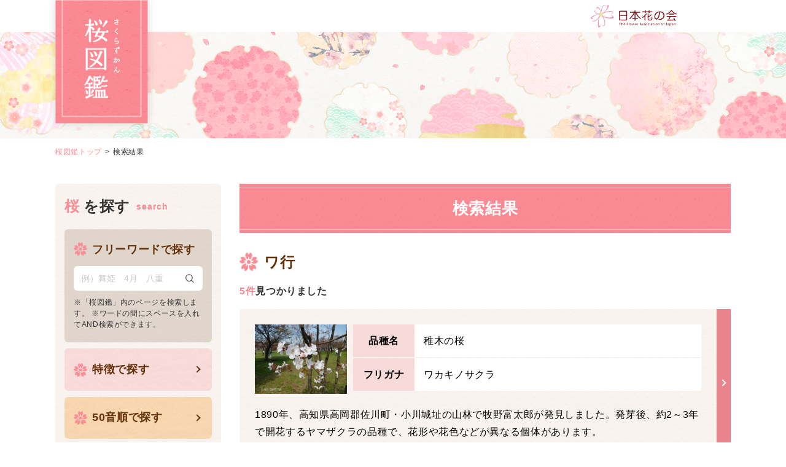

--- FILE ---
content_type: text/html; charset=UTF-8
request_url: https://www.hananokai.or.jp/sakura-zukan/category/wa/
body_size: 8914
content:
<!DOCTYPE html>
<html lang="ja" prefix="og: http://ogp.me/ns#">
<head>
<meta http-equiv="Content-Type" content="text/html; charset=utf-8" />
<meta name="viewport" content="width=device-width, user-scalable=no, maximum-scale=1, initial-scale=1, viewport-fit=cover">
<meta name="description" content="公益財団法人日本花の会は、花をこよなく愛した河合良成（当時コマツ社長）の提唱により1962年に創設されました。会員や花と緑を愛する多くの方々と共に「桜の名所づくり」と「花のまちづくり」を通して潤いのある環境づくりに貢献しています。">
<meta name="Keywords" content="桜図鑑">
<meta property="og:title" content="桜図鑑｜公益財団法人日本花の会">
<meta property="og:type" content="website">
<meta property="og:locale" content="ja_JP">
<meta property="og:url" content="https://www.hananokai.or.jp/sakura-zukan/">
<meta property="og:site_name" content="桜図鑑｜公益財団法人日本花の会">
<meta property="og:image" content="images/ogp.png">
<meta property="og:description" content="公益財団法人日本花の会は、花をこよなく愛した河合良成（当時コマツ社長）の提唱により1962年に創設されました。会員や花と緑を愛する多くの方々と共に「桜の名所づくり」と「花のまちづくり」を通して潤いのある環境づくりに貢献しています。">
<title>ワ行 | 桜図鑑｜公益財団法人日本花の会</title>

<link rel="canonical" href="https://www.hananokai.or.jp/sakura-zukan/category/wa/">

<!-- favicons -->
<link rel="shortcut icon" type="image/vnd.microsoft.icon" href="https://www.hananokai.or.jp/wp/favicons/favicon.ico">
<link rel="icon" type="image/vnd.microsoft.icon" href="https://www.hananokai.or.jp/wp/favicons/favicon.ico">
<link rel="apple-touch-icon" sizes="57x57" href="https://www.hananokai.or.jp/wp/favicons/apple-touch-icon-57x57.png">
<link rel="apple-touch-icon" sizes="60x60" href="https://www.hananokai.or.jp/wp/favicons/apple-touch-icon-60x60.png">
<link rel="apple-touch-icon" sizes="72x72" href="https://www.hananokai.or.jp/wp/favicons/apple-touch-icon-72x72.png">
<link rel="apple-touch-icon" sizes="76x76" href="https://www.hananokai.or.jp/wp/favicons/apple-touch-icon-76x76.png">
<link rel="apple-touch-icon" sizes="114x114" href="https://www.hananokai.or.jp/wp/favicons/apple-touch-icon-114x114.png">
<link rel="apple-touch-icon" sizes="120x120" href="https://www.hananokai.or.jp/wp/favicons/apple-touch-icon-120x120.png">
<link rel="apple-touch-icon" sizes="144x144" href="https://www.hananokai.or.jp/wp/favicons/apple-touch-icon-144x144.png">
<link rel="apple-touch-icon" sizes="152x152" href="https://www.hananokai.or.jp/wp/favicons/apple-touch-icon-152x152.png">
<link rel="apple-touch-icon" sizes="180x180" href="https://www.hananokai.or.jp/wp/favicons/apple-touch-icon-180x180.png">
<link rel="icon" type="image/png" sizes="192x192" href="https://www.hananokai.or.jp/wp/favicons/android-chrome-192x192.png">
<link rel="icon" type="image/png" sizes="48x48" href="https://www.hananokai.or.jp/wp/favicons/favicon-48x48.png">
<link rel="icon" type="image/png" sizes="96x96" href="https://www.hananokai.or.jp/wp/favicons/favicon-96x96.png">
<link rel="icon" type="image/png" sizes="96x96" href="https://www.hananokai.or.jp/wp/favicons/favicon-160x160.png">
<link rel="icon" type="image/png" sizes="96x96" href="https://www.hananokai.or.jp/wp/favicons/favicon-196x196.png">
<link rel="icon" type="image/png" sizes="16x16" href="https://www.hananokai.or.jp/wp/favicons/favicon-16x16.png">
<link rel="icon" type="image/png" sizes="32x32" href="https://www.hananokai.or.jp/wp/favicons/favicon-32x32.png">
<link rel="manifest" href="https://www.hananokai.or.jp/wp/favicons/manifest.json">
<meta name="msapplication-TileColor" content="#2d88ef">
<meta name="msapplication-TileImage" content="https://www.hananokai.or.jp/wp/favicons/mstile-144x144.png">
<meta name="description" content="桜図鑑では、古くから人に愛されてきた多彩な桜の中で、日本花の会 結城農場・桜見本園に収集・保存されている桜を紹介します">

<!-- Global site tag (gtag.js) - Google Analytics -->
<script async src="https://www.googletagmanager.com/gtag/js?id=UA-111263954-1"></script>
<script>
  window.dataLayer = window.dataLayer || [];
  function gtag(){dataLayer.push(arguments);}
  gtag('js', new Date());
  gtag('config', 'UA-111263954-1');
</script>

<meta name='robots' content='max-image-preview:large' />
<link rel="alternate" type="application/rss+xml" title="桜図鑑｜公益財団法人日本花の会 &raquo; ワ行 カテゴリーのフィード" href="https://www.hananokai.or.jp/sakura-zukan/category/wa/feed/" />
<style id='wp-img-auto-sizes-contain-inline-css' type='text/css'>
img:is([sizes=auto i],[sizes^="auto," i]){contain-intrinsic-size:3000px 1500px}
/*# sourceURL=wp-img-auto-sizes-contain-inline-css */
</style>
<style id='wp-emoji-styles-inline-css' type='text/css'>

	img.wp-smiley, img.emoji {
		display: inline !important;
		border: none !important;
		box-shadow: none !important;
		height: 1em !important;
		width: 1em !important;
		margin: 0 0.07em !important;
		vertical-align: -0.1em !important;
		background: none !important;
		padding: 0 !important;
	}
/*# sourceURL=wp-emoji-styles-inline-css */
</style>
<style id='wp-block-library-inline-css' type='text/css'>
:root{--wp-block-synced-color:#7a00df;--wp-block-synced-color--rgb:122,0,223;--wp-bound-block-color:var(--wp-block-synced-color);--wp-editor-canvas-background:#ddd;--wp-admin-theme-color:#007cba;--wp-admin-theme-color--rgb:0,124,186;--wp-admin-theme-color-darker-10:#006ba1;--wp-admin-theme-color-darker-10--rgb:0,107,160.5;--wp-admin-theme-color-darker-20:#005a87;--wp-admin-theme-color-darker-20--rgb:0,90,135;--wp-admin-border-width-focus:2px}@media (min-resolution:192dpi){:root{--wp-admin-border-width-focus:1.5px}}.wp-element-button{cursor:pointer}:root .has-very-light-gray-background-color{background-color:#eee}:root .has-very-dark-gray-background-color{background-color:#313131}:root .has-very-light-gray-color{color:#eee}:root .has-very-dark-gray-color{color:#313131}:root .has-vivid-green-cyan-to-vivid-cyan-blue-gradient-background{background:linear-gradient(135deg,#00d084,#0693e3)}:root .has-purple-crush-gradient-background{background:linear-gradient(135deg,#34e2e4,#4721fb 50%,#ab1dfe)}:root .has-hazy-dawn-gradient-background{background:linear-gradient(135deg,#faaca8,#dad0ec)}:root .has-subdued-olive-gradient-background{background:linear-gradient(135deg,#fafae1,#67a671)}:root .has-atomic-cream-gradient-background{background:linear-gradient(135deg,#fdd79a,#004a59)}:root .has-nightshade-gradient-background{background:linear-gradient(135deg,#330968,#31cdcf)}:root .has-midnight-gradient-background{background:linear-gradient(135deg,#020381,#2874fc)}:root{--wp--preset--font-size--normal:16px;--wp--preset--font-size--huge:42px}.has-regular-font-size{font-size:1em}.has-larger-font-size{font-size:2.625em}.has-normal-font-size{font-size:var(--wp--preset--font-size--normal)}.has-huge-font-size{font-size:var(--wp--preset--font-size--huge)}.has-text-align-center{text-align:center}.has-text-align-left{text-align:left}.has-text-align-right{text-align:right}.has-fit-text{white-space:nowrap!important}#end-resizable-editor-section{display:none}.aligncenter{clear:both}.items-justified-left{justify-content:flex-start}.items-justified-center{justify-content:center}.items-justified-right{justify-content:flex-end}.items-justified-space-between{justify-content:space-between}.screen-reader-text{border:0;clip-path:inset(50%);height:1px;margin:-1px;overflow:hidden;padding:0;position:absolute;width:1px;word-wrap:normal!important}.screen-reader-text:focus{background-color:#ddd;clip-path:none;color:#444;display:block;font-size:1em;height:auto;left:5px;line-height:normal;padding:15px 23px 14px;text-decoration:none;top:5px;width:auto;z-index:100000}html :where(.has-border-color){border-style:solid}html :where([style*=border-top-color]){border-top-style:solid}html :where([style*=border-right-color]){border-right-style:solid}html :where([style*=border-bottom-color]){border-bottom-style:solid}html :where([style*=border-left-color]){border-left-style:solid}html :where([style*=border-width]){border-style:solid}html :where([style*=border-top-width]){border-top-style:solid}html :where([style*=border-right-width]){border-right-style:solid}html :where([style*=border-bottom-width]){border-bottom-style:solid}html :where([style*=border-left-width]){border-left-style:solid}html :where(img[class*=wp-image-]){height:auto;max-width:100%}:where(figure){margin:0 0 1em}html :where(.is-position-sticky){--wp-admin--admin-bar--position-offset:var(--wp-admin--admin-bar--height,0px)}@media screen and (max-width:600px){html :where(.is-position-sticky){--wp-admin--admin-bar--position-offset:0px}}

/*# sourceURL=wp-block-library-inline-css */
</style><style id='global-styles-inline-css' type='text/css'>
:root{--wp--preset--aspect-ratio--square: 1;--wp--preset--aspect-ratio--4-3: 4/3;--wp--preset--aspect-ratio--3-4: 3/4;--wp--preset--aspect-ratio--3-2: 3/2;--wp--preset--aspect-ratio--2-3: 2/3;--wp--preset--aspect-ratio--16-9: 16/9;--wp--preset--aspect-ratio--9-16: 9/16;--wp--preset--color--black: #000000;--wp--preset--color--cyan-bluish-gray: #abb8c3;--wp--preset--color--white: #ffffff;--wp--preset--color--pale-pink: #f78da7;--wp--preset--color--vivid-red: #cf2e2e;--wp--preset--color--luminous-vivid-orange: #ff6900;--wp--preset--color--luminous-vivid-amber: #fcb900;--wp--preset--color--light-green-cyan: #7bdcb5;--wp--preset--color--vivid-green-cyan: #00d084;--wp--preset--color--pale-cyan-blue: #8ed1fc;--wp--preset--color--vivid-cyan-blue: #0693e3;--wp--preset--color--vivid-purple: #9b51e0;--wp--preset--gradient--vivid-cyan-blue-to-vivid-purple: linear-gradient(135deg,rgb(6,147,227) 0%,rgb(155,81,224) 100%);--wp--preset--gradient--light-green-cyan-to-vivid-green-cyan: linear-gradient(135deg,rgb(122,220,180) 0%,rgb(0,208,130) 100%);--wp--preset--gradient--luminous-vivid-amber-to-luminous-vivid-orange: linear-gradient(135deg,rgb(252,185,0) 0%,rgb(255,105,0) 100%);--wp--preset--gradient--luminous-vivid-orange-to-vivid-red: linear-gradient(135deg,rgb(255,105,0) 0%,rgb(207,46,46) 100%);--wp--preset--gradient--very-light-gray-to-cyan-bluish-gray: linear-gradient(135deg,rgb(238,238,238) 0%,rgb(169,184,195) 100%);--wp--preset--gradient--cool-to-warm-spectrum: linear-gradient(135deg,rgb(74,234,220) 0%,rgb(151,120,209) 20%,rgb(207,42,186) 40%,rgb(238,44,130) 60%,rgb(251,105,98) 80%,rgb(254,248,76) 100%);--wp--preset--gradient--blush-light-purple: linear-gradient(135deg,rgb(255,206,236) 0%,rgb(152,150,240) 100%);--wp--preset--gradient--blush-bordeaux: linear-gradient(135deg,rgb(254,205,165) 0%,rgb(254,45,45) 50%,rgb(107,0,62) 100%);--wp--preset--gradient--luminous-dusk: linear-gradient(135deg,rgb(255,203,112) 0%,rgb(199,81,192) 50%,rgb(65,88,208) 100%);--wp--preset--gradient--pale-ocean: linear-gradient(135deg,rgb(255,245,203) 0%,rgb(182,227,212) 50%,rgb(51,167,181) 100%);--wp--preset--gradient--electric-grass: linear-gradient(135deg,rgb(202,248,128) 0%,rgb(113,206,126) 100%);--wp--preset--gradient--midnight: linear-gradient(135deg,rgb(2,3,129) 0%,rgb(40,116,252) 100%);--wp--preset--font-size--small: 13px;--wp--preset--font-size--medium: 20px;--wp--preset--font-size--large: 36px;--wp--preset--font-size--x-large: 42px;--wp--preset--spacing--20: 0.44rem;--wp--preset--spacing--30: 0.67rem;--wp--preset--spacing--40: 1rem;--wp--preset--spacing--50: 1.5rem;--wp--preset--spacing--60: 2.25rem;--wp--preset--spacing--70: 3.38rem;--wp--preset--spacing--80: 5.06rem;--wp--preset--shadow--natural: 6px 6px 9px rgba(0, 0, 0, 0.2);--wp--preset--shadow--deep: 12px 12px 50px rgba(0, 0, 0, 0.4);--wp--preset--shadow--sharp: 6px 6px 0px rgba(0, 0, 0, 0.2);--wp--preset--shadow--outlined: 6px 6px 0px -3px rgb(255, 255, 255), 6px 6px rgb(0, 0, 0);--wp--preset--shadow--crisp: 6px 6px 0px rgb(0, 0, 0);}:where(.is-layout-flex){gap: 0.5em;}:where(.is-layout-grid){gap: 0.5em;}body .is-layout-flex{display: flex;}.is-layout-flex{flex-wrap: wrap;align-items: center;}.is-layout-flex > :is(*, div){margin: 0;}body .is-layout-grid{display: grid;}.is-layout-grid > :is(*, div){margin: 0;}:where(.wp-block-columns.is-layout-flex){gap: 2em;}:where(.wp-block-columns.is-layout-grid){gap: 2em;}:where(.wp-block-post-template.is-layout-flex){gap: 1.25em;}:where(.wp-block-post-template.is-layout-grid){gap: 1.25em;}.has-black-color{color: var(--wp--preset--color--black) !important;}.has-cyan-bluish-gray-color{color: var(--wp--preset--color--cyan-bluish-gray) !important;}.has-white-color{color: var(--wp--preset--color--white) !important;}.has-pale-pink-color{color: var(--wp--preset--color--pale-pink) !important;}.has-vivid-red-color{color: var(--wp--preset--color--vivid-red) !important;}.has-luminous-vivid-orange-color{color: var(--wp--preset--color--luminous-vivid-orange) !important;}.has-luminous-vivid-amber-color{color: var(--wp--preset--color--luminous-vivid-amber) !important;}.has-light-green-cyan-color{color: var(--wp--preset--color--light-green-cyan) !important;}.has-vivid-green-cyan-color{color: var(--wp--preset--color--vivid-green-cyan) !important;}.has-pale-cyan-blue-color{color: var(--wp--preset--color--pale-cyan-blue) !important;}.has-vivid-cyan-blue-color{color: var(--wp--preset--color--vivid-cyan-blue) !important;}.has-vivid-purple-color{color: var(--wp--preset--color--vivid-purple) !important;}.has-black-background-color{background-color: var(--wp--preset--color--black) !important;}.has-cyan-bluish-gray-background-color{background-color: var(--wp--preset--color--cyan-bluish-gray) !important;}.has-white-background-color{background-color: var(--wp--preset--color--white) !important;}.has-pale-pink-background-color{background-color: var(--wp--preset--color--pale-pink) !important;}.has-vivid-red-background-color{background-color: var(--wp--preset--color--vivid-red) !important;}.has-luminous-vivid-orange-background-color{background-color: var(--wp--preset--color--luminous-vivid-orange) !important;}.has-luminous-vivid-amber-background-color{background-color: var(--wp--preset--color--luminous-vivid-amber) !important;}.has-light-green-cyan-background-color{background-color: var(--wp--preset--color--light-green-cyan) !important;}.has-vivid-green-cyan-background-color{background-color: var(--wp--preset--color--vivid-green-cyan) !important;}.has-pale-cyan-blue-background-color{background-color: var(--wp--preset--color--pale-cyan-blue) !important;}.has-vivid-cyan-blue-background-color{background-color: var(--wp--preset--color--vivid-cyan-blue) !important;}.has-vivid-purple-background-color{background-color: var(--wp--preset--color--vivid-purple) !important;}.has-black-border-color{border-color: var(--wp--preset--color--black) !important;}.has-cyan-bluish-gray-border-color{border-color: var(--wp--preset--color--cyan-bluish-gray) !important;}.has-white-border-color{border-color: var(--wp--preset--color--white) !important;}.has-pale-pink-border-color{border-color: var(--wp--preset--color--pale-pink) !important;}.has-vivid-red-border-color{border-color: var(--wp--preset--color--vivid-red) !important;}.has-luminous-vivid-orange-border-color{border-color: var(--wp--preset--color--luminous-vivid-orange) !important;}.has-luminous-vivid-amber-border-color{border-color: var(--wp--preset--color--luminous-vivid-amber) !important;}.has-light-green-cyan-border-color{border-color: var(--wp--preset--color--light-green-cyan) !important;}.has-vivid-green-cyan-border-color{border-color: var(--wp--preset--color--vivid-green-cyan) !important;}.has-pale-cyan-blue-border-color{border-color: var(--wp--preset--color--pale-cyan-blue) !important;}.has-vivid-cyan-blue-border-color{border-color: var(--wp--preset--color--vivid-cyan-blue) !important;}.has-vivid-purple-border-color{border-color: var(--wp--preset--color--vivid-purple) !important;}.has-vivid-cyan-blue-to-vivid-purple-gradient-background{background: var(--wp--preset--gradient--vivid-cyan-blue-to-vivid-purple) !important;}.has-light-green-cyan-to-vivid-green-cyan-gradient-background{background: var(--wp--preset--gradient--light-green-cyan-to-vivid-green-cyan) !important;}.has-luminous-vivid-amber-to-luminous-vivid-orange-gradient-background{background: var(--wp--preset--gradient--luminous-vivid-amber-to-luminous-vivid-orange) !important;}.has-luminous-vivid-orange-to-vivid-red-gradient-background{background: var(--wp--preset--gradient--luminous-vivid-orange-to-vivid-red) !important;}.has-very-light-gray-to-cyan-bluish-gray-gradient-background{background: var(--wp--preset--gradient--very-light-gray-to-cyan-bluish-gray) !important;}.has-cool-to-warm-spectrum-gradient-background{background: var(--wp--preset--gradient--cool-to-warm-spectrum) !important;}.has-blush-light-purple-gradient-background{background: var(--wp--preset--gradient--blush-light-purple) !important;}.has-blush-bordeaux-gradient-background{background: var(--wp--preset--gradient--blush-bordeaux) !important;}.has-luminous-dusk-gradient-background{background: var(--wp--preset--gradient--luminous-dusk) !important;}.has-pale-ocean-gradient-background{background: var(--wp--preset--gradient--pale-ocean) !important;}.has-electric-grass-gradient-background{background: var(--wp--preset--gradient--electric-grass) !important;}.has-midnight-gradient-background{background: var(--wp--preset--gradient--midnight) !important;}.has-small-font-size{font-size: var(--wp--preset--font-size--small) !important;}.has-medium-font-size{font-size: var(--wp--preset--font-size--medium) !important;}.has-large-font-size{font-size: var(--wp--preset--font-size--large) !important;}.has-x-large-font-size{font-size: var(--wp--preset--font-size--x-large) !important;}
/*# sourceURL=global-styles-inline-css */
</style>

<style id='classic-theme-styles-inline-css' type='text/css'>
/*! This file is auto-generated */
.wp-block-button__link{color:#fff;background-color:#32373c;border-radius:9999px;box-shadow:none;text-decoration:none;padding:calc(.667em + 2px) calc(1.333em + 2px);font-size:1.125em}.wp-block-file__button{background:#32373c;color:#fff;text-decoration:none}
/*# sourceURL=/wp-includes/css/classic-themes.min.css */
</style>
<link rel="https://api.w.org/" href="https://www.hananokai.or.jp/sakura-zukan/wp-json/" /><link rel="alternate" title="JSON" type="application/json" href="https://www.hananokai.or.jp/sakura-zukan/wp-json/wp/v2/categories/13" /><link rel="EditURI" type="application/rsd+xml" title="RSD" href="https://www.hananokai.or.jp/sakura-zukan/xmlrpc.php?rsd" />
<meta name="generator" content="WordPress 6.9" />

<!-- CSS -->
<link rel="stylesheet" href="https://www.hananokai.or.jp/sakura-zukan/wp-content/themes/sakurazukan/css/reset.css">
<link rel="stylesheet" href="https://cdnjs.cloudflare.com/ajax/libs/drawer/3.2.2/css/drawer.min.css">
<link rel="stylesheet" href="https://www.hananokai.or.jp/sakura-zukan/wp-content/themes/sakurazukan/css/style.css??20220322">

<!-- JS -->
<script src="https://ajax.googleapis.com/ajax/libs/jquery/3.1.1/jquery.min.js"></script>
<script src="https://www.hananokai.or.jp/sakura-zukan/wp-content/themes/sakurazukan/js/jquery.matchHeight.js"></script>
<script src="https://www.hananokai.or.jp/sakura-zukan/wp-content/themes/sakurazukan/js/common.js?20220315_2"></script>
<script src="https://www.hananokai.or.jp/sakura-zukan/wp-content/themes/sakurazukan/js/lazyload.min.js"></script>
</head>
<body>
<!-- GoogleAnalytics -->
<script>
  (function(i,s,o,g,r,a,m){i['GoogleAnalyticsObject']=r;i[r]=i[r]||function(){
  (i[r].q=i[r].q||[]).push(arguments)},i[r].l=1*new Date();a=s.createElement(o),
  m=s.getElementsByTagName(o)[0];a.async=1;a.src=g;m.parentNode.insertBefore(a,m)
  })(window,document,'script','//www.google-analytics.com/analytics.js','ga');

  ga('create', 'UA-73270486-1', 'auto');
  ga('send', 'pageview');

</script>
<!-- GoogleAnalytics end -->

<div id="wrap">
 <header>
  <div class="inner">
       <div class="siteLogo"><a href="https://www.hananokai.or.jp/sakura-zukan/"><img src="https://www.hananokai.or.jp/sakura-zukan/wp-content/themes/sakurazukan/images/site_logo_mini.png" alt="桜図鑑"></a></div>
      <div class="logo"><a href="https://www.hananokai.or.jp/" target="_blank"><img src="https://www.hananokai.or.jp/sakura-zukan/wp-content/themes/sakurazukan/images/logo.png" alt="日本花の会"></a></div>
  </div>
 </header>

<div class="pankuzuWrap">
<ul class="pankuzu">
  <li><a href="https://www.hananokai.or.jp/sakura-zukan/">桜図鑑トップ</a></li>
  <li>検索結果</li>
</ul>
</div>
<div id="contents" class="inner">
    <!-- ▽▽▽ side ▽▽▽ -->
  <div id="side">
   <div class="box">
    <h2 class="ttl">桜を探す</h2>
    <form method="get" action="https://www.hananokai.or.jp/sakura-zukan/">
     <div class="searchArea">
      <h3>フリーワードで探す</h3>
      <div class="searchBox">
       <input type="text" name="s" id="s" placeholder="例）舞姫　4月　八重">
       <button type="submit" class="searchButton">検索</button>
      </div>
      <p class="caution">※「桜図鑑」内のページを検索します。 ※ワードの間にスペースを入れてAND検索ができます。</p>
     </div>
    </form>
    <div class="sideBtn selectSearch"> <a href="https://www.hananokai.or.jp/sakura-zukan/#selectSearch"><span>特徴で探す</span></a> </div>
    <div class="sideBtn abcOrderSearch"> <a href="https://www.hananokai.or.jp/sakura-zukan/#abcOrderSearch"><span>50音順で探す</span></a> </div>
    <div class="sideBtn listSearch"> <a href="https://www.hananokai.or.jp/sakura-zukan/list/"><span>桜図鑑掲載一覧</span></a> </div>
   </div>
<div class="sideBtn flowershape" style="margin-top:-0.5em;"> <a href="https://www.hananokai.or.jp/sakura-zukan/flowershape/"><span>凡例<em>（花形、樹形）</em></span></a> </div>
<!--<div class="box" style="margin-top: 2rem; text-align: center;"><a href="/city/city-tournament/" target="_blank"><img src="/wp/wp-content/uploads/2024/12/banner_hana-makinoharataikai1210.png"/></a> 
</div>-->
<!--<div class="box" style="margin-top: 2rem; text-align: center; font-size: 66.666%;"><span>樹木医CPD・造園CPD認定プログラム</span><br> <a href="/sakura/sakura-course/" target="_blank"><img src="/wp/wp-content/uploads/2025/06/banner_sakurahozen20250701.png"/></a> 
</div>-->
<p style="margin-top:2em; margin-bottom:0.5em;"><a href="/sakura/sakura_school_project/" target="_blank"><img src="/wp/wp-content/uploads/2025/06/manabiya20250610.png"/></a></p>
<div class="sideBtn abcOrderSearch"> <a href="/member/" target="_blank"><span style="font-size: 96.666%;">当会ご支援のお願い</span></a> </div>
<div class="sideBtn listSearch"> <a href="/jindaiakebono-form-result/" target="_blank"><span style="font-size: 96.666%;">‘神代曙'の<br>開花状況に関する<br>アンケート調査結果</span></a> 
</div>    
	  <!--<p style="margin-top:-1rem;"><a href="/sakura/sakura_school_project/" target="_blank"><img src="/wp/wp-content/uploads/2025/06/manabiya20250610.png"/></a></p>-->
</div>

  <!-- △△△ side △△△ --> 
  <main>
   <section id="list">
    <div class="inner">
     <h2 class="pageTtl">検索結果</h2>
     <ul class="abcOrderList">

<li id="aa">
  <h3 class="icoTtl">ワ行</h3>
  <div class="result"><span class="pink">5件</span>見つかりました</div>
  <ul>

    <li> <a href="https://www.hananokai.or.jp/sakura-zukan/wakakinosakura/?n[]=2008&n[]=2010&n[]=2014&n[]=2012&n[]=2016&">
      <div class="flex">
            <div class="thumb"><img src="https://www.hananokai.or.jp/sakura-zukan/wp-content/uploads/2022/02/412稚木の桜-960x720.jpg" alt="稚木の桜"></div>
            <div class="name">
        <dl>
        <dt>品種名</dt>
        <dd>稚木の桜</dd>
        </dl>
        <dl>
        <dt>フリガナ</dt>
        <dd>ワカキノサクラ</dd>
        </dl>
      </div>
      </div>
      <p>1890年、高知県高岡郡佐川町・小川城址の山林で牧野富太郎が発見しました。発芽後、約2～3年で開花するヤマザクラの品種で、花形や花色などが異なる個体があります。</p>
    </a> </li>


    <li> <a href="https://www.hananokai.or.jp/sakura-zukan/washinoo/?n[]=2008&n[]=2010&n[]=2014&n[]=2012&n[]=2016&">
      <div class="flex">
            <div class="thumb"><img src="https://www.hananokai.or.jp/sakura-zukan/wp-content/uploads/2022/02/413鷲の尾-960x720.jpg" alt="鷲の尾"></div>
            <div class="name">
        <dl>
        <dt>品種名</dt>
        <dd>鷲の尾</dd>
        </dl>
        <dl>
        <dt>フリガナ</dt>
        <dd>ワシノオ</dd>
        </dl>
      </div>
      </div>
      <p>東京府江北村（現・東京都足立区）の荒川堤で栽培されていた品種で、真桜の影響がみられる品種です。船津静作の「江北里櫻の品種と特徴」には“花弁数が五枚のみ出るは殿桜”としる...</p>
    </a> </li>


    <li> <a href="https://www.hananokai.or.jp/sakura-zukan/watanabezakura/?n[]=2008&n[]=2010&n[]=2014&n[]=2012&n[]=2016&">
      <div class="flex">
            <div class="thumb"><img src="https://www.hananokai.or.jp/sakura-zukan/wp-content/uploads/2022/02/415渡辺桜-960x720.jpg" alt="渡辺桜"></div>
            <div class="name">
        <dl>
        <dt>品種名</dt>
        <dd>渡辺桜</dd>
        </dl>
        <dl>
        <dt>フリガナ</dt>
        <dd>ワタナベザクラ</dd>
        </dl>
      </div>
      </div>
      <p>渡辺正と渡辺健治により鴛鴦桜の実生から選抜された品種です。鴛鴦桜とオオシマザクラとの交配により生じたものと推定され、挿し木繁殖が容易な桜です。</p>
    </a> </li>


    <li> <a href="https://www.hananokai.or.jp/sakura-zukan/wadai/?n[]=2008&n[]=2010&n[]=2014&n[]=2012&n[]=2016&">
      <div class="flex">
            <div class="thumb"><img src="https://www.hananokai.or.jp/sakura-zukan/wp-content/uploads/2022/02/414ワダイ-960x720.jpg" alt="ワダイ"></div>
            <div class="name">
        <dl>
        <dt>品種名</dt>
        <dd>ワダイ</dd>
        </dl>
        <dl>
        <dt>フリガナ</dt>
        <dd>ワダイ</dd>
        </dl>
      </div>
      </div>
      <p>神奈川県横浜市の和田浩一郎に因んで名付けられたといわれますが、東海桜と極めて類似した品種であり、異名同種の可能性もあります。</p>
    </a> </li>


    <li> <a href="https://www.hananokai.or.jp/sakura-zukan/wabihito/?n[]=2008&n[]=2010&n[]=2014&n[]=2012&n[]=2016&">
      <div class="flex">
            <div class="thumb"><img src="https://www.hananokai.or.jp/sakura-zukan/wp-content/uploads/2022/02/416ワビヒト-960x720.jpg" alt="ワビヒト"></div>
            <div class="name">
        <dl>
        <dt>品種名</dt>
        <dd>ワビヒト</dd>
        </dl>
        <dl>
        <dt>フリガナ</dt>
        <dd>ワビヒト</dd>
        </dl>
      </div>
      </div>
      <p>東京都足立区が米国より里帰り桜として導入した品種で、関山に似ています。</p>
    </a> </li>

  </ul>
</li>

     </ul>
    </div>
   </section>
  </main>
</div>

<script type="speculationrules">
{"prefetch":[{"source":"document","where":{"and":[{"href_matches":"/sakura-zukan/*"},{"not":{"href_matches":["/sakura-zukan/wp-*.php","/sakura-zukan/wp-admin/*","/sakura-zukan/wp-content/uploads/*","/sakura-zukan/wp-content/*","/sakura-zukan/wp-content/plugins/*","/sakura-zukan/wp-content/themes/sakurazukan/*","/sakura-zukan/*\\?(.+)"]}},{"not":{"selector_matches":"a[rel~=\"nofollow\"]"}},{"not":{"selector_matches":".no-prefetch, .no-prefetch a"}}]},"eagerness":"conservative"}]}
</script>
<script id="wp-emoji-settings" type="application/json">
{"baseUrl":"https://s.w.org/images/core/emoji/17.0.2/72x72/","ext":".png","svgUrl":"https://s.w.org/images/core/emoji/17.0.2/svg/","svgExt":".svg","source":{"concatemoji":"https://www.hananokai.or.jp/sakura-zukan/wp-includes/js/wp-emoji-release.min.js?ver=6.9"}}
</script>
<script type="module">
/* <![CDATA[ */
/*! This file is auto-generated */
const a=JSON.parse(document.getElementById("wp-emoji-settings").textContent),o=(window._wpemojiSettings=a,"wpEmojiSettingsSupports"),s=["flag","emoji"];function i(e){try{var t={supportTests:e,timestamp:(new Date).valueOf()};sessionStorage.setItem(o,JSON.stringify(t))}catch(e){}}function c(e,t,n){e.clearRect(0,0,e.canvas.width,e.canvas.height),e.fillText(t,0,0);t=new Uint32Array(e.getImageData(0,0,e.canvas.width,e.canvas.height).data);e.clearRect(0,0,e.canvas.width,e.canvas.height),e.fillText(n,0,0);const a=new Uint32Array(e.getImageData(0,0,e.canvas.width,e.canvas.height).data);return t.every((e,t)=>e===a[t])}function p(e,t){e.clearRect(0,0,e.canvas.width,e.canvas.height),e.fillText(t,0,0);var n=e.getImageData(16,16,1,1);for(let e=0;e<n.data.length;e++)if(0!==n.data[e])return!1;return!0}function u(e,t,n,a){switch(t){case"flag":return n(e,"\ud83c\udff3\ufe0f\u200d\u26a7\ufe0f","\ud83c\udff3\ufe0f\u200b\u26a7\ufe0f")?!1:!n(e,"\ud83c\udde8\ud83c\uddf6","\ud83c\udde8\u200b\ud83c\uddf6")&&!n(e,"\ud83c\udff4\udb40\udc67\udb40\udc62\udb40\udc65\udb40\udc6e\udb40\udc67\udb40\udc7f","\ud83c\udff4\u200b\udb40\udc67\u200b\udb40\udc62\u200b\udb40\udc65\u200b\udb40\udc6e\u200b\udb40\udc67\u200b\udb40\udc7f");case"emoji":return!a(e,"\ud83e\u1fac8")}return!1}function f(e,t,n,a){let r;const o=(r="undefined"!=typeof WorkerGlobalScope&&self instanceof WorkerGlobalScope?new OffscreenCanvas(300,150):document.createElement("canvas")).getContext("2d",{willReadFrequently:!0}),s=(o.textBaseline="top",o.font="600 32px Arial",{});return e.forEach(e=>{s[e]=t(o,e,n,a)}),s}function r(e){var t=document.createElement("script");t.src=e,t.defer=!0,document.head.appendChild(t)}a.supports={everything:!0,everythingExceptFlag:!0},new Promise(t=>{let n=function(){try{var e=JSON.parse(sessionStorage.getItem(o));if("object"==typeof e&&"number"==typeof e.timestamp&&(new Date).valueOf()<e.timestamp+604800&&"object"==typeof e.supportTests)return e.supportTests}catch(e){}return null}();if(!n){if("undefined"!=typeof Worker&&"undefined"!=typeof OffscreenCanvas&&"undefined"!=typeof URL&&URL.createObjectURL&&"undefined"!=typeof Blob)try{var e="postMessage("+f.toString()+"("+[JSON.stringify(s),u.toString(),c.toString(),p.toString()].join(",")+"));",a=new Blob([e],{type:"text/javascript"});const r=new Worker(URL.createObjectURL(a),{name:"wpTestEmojiSupports"});return void(r.onmessage=e=>{i(n=e.data),r.terminate(),t(n)})}catch(e){}i(n=f(s,u,c,p))}t(n)}).then(e=>{for(const n in e)a.supports[n]=e[n],a.supports.everything=a.supports.everything&&a.supports[n],"flag"!==n&&(a.supports.everythingExceptFlag=a.supports.everythingExceptFlag&&a.supports[n]);var t;a.supports.everythingExceptFlag=a.supports.everythingExceptFlag&&!a.supports.flag,a.supports.everything||((t=a.source||{}).concatemoji?r(t.concatemoji):t.wpemoji&&t.twemoji&&(r(t.twemoji),r(t.wpemoji)))});
//# sourceURL=https://www.hananokai.or.jp/sakura-zukan/wp-includes/js/wp-emoji-loader.min.js
/* ]]> */
</script>
 <div class="page-top"><a href="#top"></a></div>
 <footer>
  <div class="cr">Copyright © 2026<br>
   THE FLOWER ASSOCIATION OF JAPAN. <br>
   All rights reserved.</div>
  <div class="cr">この図鑑（写真含む）の著作権は公益財団法人日本花の会に帰属します。無断転載を禁止します。</div>
 </footer>
</div>
<!--/#wrap-->

</body>
</html>
<!--
Performance optimized by W3 Total Cache. Learn more: https://www.boldgrid.com/w3-total-cache/

オブジェクトキャッシュ 52/74 オブジェクトが Disk を使用中
Page Caching using Disk: Enhanced 
Disk を使用してデータベースキャッシュ

Served from: hananokai.or.jp @ 2026-01-20 13:20:03 by W3 Total Cache
-->

--- FILE ---
content_type: text/plain
request_url: https://www.google-analytics.com/j/collect?v=1&_v=j102&a=1725526125&t=pageview&_s=1&dl=https%3A%2F%2Fwww.hananokai.or.jp%2Fsakura-zukan%2Fcategory%2Fwa%2F&ul=en-us%40posix&dt=%E3%83%AF%E8%A1%8C%20%7C%20%E6%A1%9C%E5%9B%B3%E9%91%91%EF%BD%9C%E5%85%AC%E7%9B%8A%E8%B2%A1%E5%9B%A3%E6%B3%95%E4%BA%BA%E6%97%A5%E6%9C%AC%E8%8A%B1%E3%81%AE%E4%BC%9A&sr=1280x720&vp=1280x720&_u=YEDAAUABAAAAACAAI~&jid=1051741074&gjid=1588896856&cid=1842442184.1768882803&tid=UA-73270486-1&_gid=1008273278.1768882803&_r=1&_slc=1&z=1583278648
body_size: -451
content:
2,cG-ESRVKLGNHS